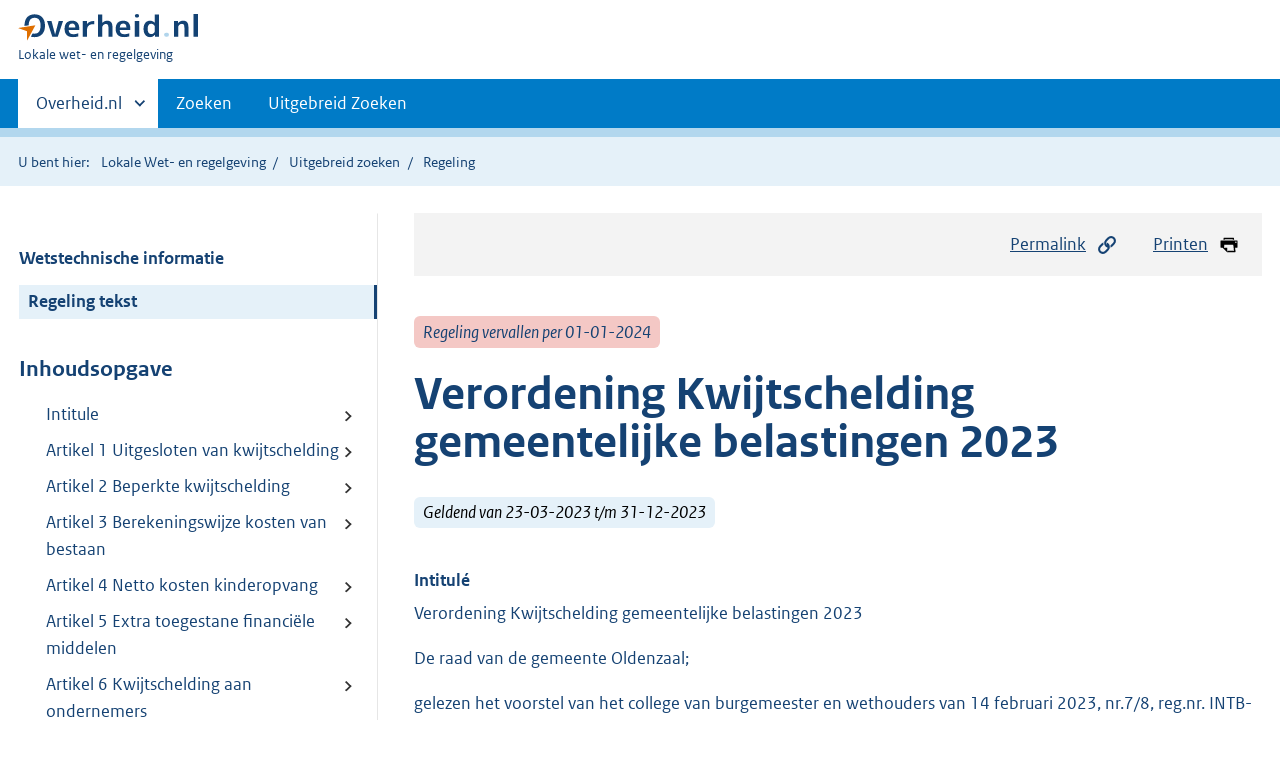

--- FILE ---
content_type: text/html;charset=utf-8
request_url: https://lokaleregelgeving.overheid.nl/CVDR693490/?
body_size: 7820
content:
<!DOCTYPE HTML>
<html lang="nl">
   <head>
      <meta name="google-site-verification" content="ZwCymQU7dIBff9xaO68Ru8RXxJkE8uTM3tzRKLiDz4Y">
      <meta name="google-site-verification" content="Rno7Qhrz5aprfIEGOfFjMeIBYPOk8KyrfPBKExNMCLA">
      <meta name="google-site-verification" content="Wp-HgLO7ykWccI5p-xpXq1s_C8YHT0OnSasWHMRSiXc">
      <title>Verordening Kwijtschelding gemeentelijke belastingen 2023 | Lokale wet- en regelgeving</title>
      <script>document.documentElement.className = 'has-js';</script>
      
      <meta charset="utf-8">
      <meta http-equiv="X-UA-Compatible" content="IE=edge">
      <meta name="viewport" content="width=device-width,initial-scale=1">
      <meta name="DCTERMS.identifier" scheme="XSD.anyURI" content="CVDR693490">
      <meta name="DCTERMS.creator" scheme="OVERHEID.Gemeente" content="Oldenzaal">
      <meta name="DCTERMS.title" content="Verordening Kwijtschelding gemeentelijke belastingen 2023">
      <meta name="DCTERMS.alternative" content="Verordening kwijtschelding gemeentelijke belastingen 2023">
      <meta name="DCTERMS.modified" scheme="XSD.date" content="2023-03-23">
      <meta name="DCTERMS.type" scheme="OVERHEID.informatietype" content="regeling">
      <meta name="DCTERMS.language" scheme="XSD.language" content="nl-NL">
      <link rel="stylesheet" title="default" href="/cb-common/2.0.0/css/main.css?v115">
      <link rel="stylesheet" href="/cb-common/2.0.0/css/print.css?v115">
      <link rel="stylesheet" href="/cb-common/2.0.0/css/common.css?v115">
      <link rel="shortcut icon" href="/cb-common/misc/favicon.ico?v115" type="image/vnd.microsoft.icon">
      <link rel="stylesheet" href="/css/cvdr.css?v115">
   </head>
   <body class="preview"><!--Start Piwik PRO Tag Manager code--><script type="text/javascript">
    (function(window, document, dataLayerName, id) {
    window[dataLayerName]=window[dataLayerName]||[],window[dataLayerName].push({start:(new Date).getTime(),event:"stg.start"});var scripts=document.getElementsByTagName('script')[0],tags=document.createElement('script');
    function stgCreateCookie(a,b,c){var d="";if(c){var e=new Date;e.setTime(e.getTime()+24*c*60*60*1e3),d="; expires="+e.toUTCString()}document.cookie=a+"="+b+d+"; path=/"}
    var isStgDebug=(window.location.href.match("stg_debug")||document.cookie.match("stg_debug"))&&!window.location.href.match("stg_disable_debug");stgCreateCookie("stg_debug",isStgDebug?1:"",isStgDebug?14:-1);
    var qP=[];dataLayerName!=="dataLayer"&&qP.push("data_layer_name="+dataLayerName),isStgDebug&&qP.push("stg_debug");var qPString=qP.length>0?("?"+qP.join("&")):"";
    tags.async=!0,tags.src="https://koop.piwik.pro/containers/"+id+".js"+qPString,scripts.parentNode.insertBefore(tags,scripts);
    !function(a,n,i){a[n]=a[n]||{};for(var c=0;c<i.length;c++)!function(i){a[n][i]=a[n][i]||{},a[n][i].api=a[n][i].api||function(){var a=[].slice.call(arguments,0);"string"==typeof a[0]&&window[dataLayerName].push({event:n+"."+i+":"+a[0],parameters:[].slice.call(arguments,1)})}}(i[c])}(window,"ppms",["tm","cm"]);
    })(window, document, 'dataLayer', '074a5050-2272-4f8a-8a07-a14db33f270b');
  </script>
      <!--End Piwik PRO Tag Manager code--><!--Geen informatiemelding.--><div class="skiplinks container"><a href="#content">Direct naar content</a><a href="#search">Direct zoeken</a></div>
      <header class="header">
         <div class="header__start">
            <div class="container"><button type="button" class="hidden-desktop button button--icon-hamburger" data-handler="toggle-nav" aria-controls="nav" aria-expanded="false">Menu</button><div class="logo "><a href="https://www.overheid.nl"><img src="/cb-common/2.0.0/images/logo.svg" alt="Logo Overheid.nl, ga naar de startpagina"></a><p class="logo__you-are-here"><span class="visually-hidden">U bent hier:</span><span>Lokale wet- en regelgeving</span></p>
               </div>
            </div>
         </div>
         <nav class="header__nav header__nav--closed" id="nav">
            <h2 class="visually-hidden">Primaire navigatie</h2>
            <div class="container">
               <ul class="header__primary-nav list list--unstyled">
                  <li class="hidden-mobile"><a href="#other-sites" data-handler="toggle-other-sites" data-decorator="init-toggle-other-sites" aria-controls="other-sites" aria-expanded="false"><span class="visually-hidden">Andere sites binnen </span>Overheid.nl
                        </a></li>
                  <li><a href="/zoeken" class="">Zoeken</a></li>
                  <li><a href="/ZoekUitgebreid?datumop=1-2-2026" class="">Uitgebreid Zoeken</a></li>
               </ul><a href="#other-sites" class="hidden-desktop" data-handler="toggle-other-sites" data-decorator="init-toggle-other-sites" aria-controls="other-sites" aria-expanded="false"><span class="visually-hidden">Andere sites binnen </span>Overheid.nl
                  </a></div>
         </nav>
      </header>
      <div class="header__more header__more--closed" id="other-sites" aria-hidden="true">
         <div class="container columns">
            <div>
               <h2>Berichten over uw Buurt</h2>
               <p>Zoals vergunningen, bouwplannen en lokale regelgeving</p>
               <ul class="list list--linked">
                  <li><a href="https://www.overheid.nl/berichten-over-uw-buurt/rondom-uw-woonadres">Rondom uw woonadres</a></li>
                  <li><a href="https://www.overheid.nl/berichten-over-uw-buurt">Rondom een zelfgekozen adres</a></li>
               </ul>
            </div>
            <div>
               <h2>Dienstverlening</h2>
               <p>Zoals belastingen, uitkeringen en subsidies.</p>
               <ul class="list list--linked">
                  <li><a href="https://www.overheid.nl/dienstverlening">Naar dienstverlening</a></li>
               </ul>
            </div>
            <div>
               <h2>Beleid &amp; regelgeving</h2>
               <p>Officiële publicaties van de overheid.</p>
               <ul class="list list--linked">
                  <li><a href="https://www.overheid.nl/beleid-en-regelgeving">Naar beleid &amp; regelgeving</a></li>
               </ul>
            </div>
            <div>
               <h2>Contactgegevens overheden</h2>
               <p>Adressen en contactpersonen van overheidsorganisaties.</p>
               <ul class="list list--linked">
                  <li><a href="https://organisaties.overheid.nl">Naar overheidsorganisaties</a></li>
               </ul>
            </div>
         </div>
      </div>
      <div class="row row--page-opener">
         <div class="container">
            <div class="breadcrumb">
               <p>U bent hier:</p>
               <ol>
                  <li><a href="/">Lokale Wet- en regelgeving</a></li>
                  <li><a href="/ZoekUitgebreid">Uitgebreid zoeken</a></li>
                  <li>Regeling</li>
               </ol>
            </div>
         </div>
      </div>
      <div class="container columns columns--sticky-sidebar row" data-decorator="init-scroll-chapter">
         <div class="columns--sticky-sidebar__sidebar" data-decorator="stick-sidebar add-mobile-foldability" id="toggleable-1" data-config="{&#34;scrollContentElement&#34;:&#34;.js-scrollContentElement&#34;}">
            <div>
               <div class="scrollContentReceiver"></div>
               <ul class="nav-sub">
                  <li class="nav-sub__item"><a href="?&amp;show-wti=true" class="nav-sub__link">Wetstechnische informatie</a></li>
                  <li class="nav-sub__item is-active"><a href="?" class="nav-sub__link is-active">Regeling tekst</a></li>
               </ul>
               <h2>Inhoudsopgave</h2>
               <ul class="treeview treeview--foldable" id="treeview-">
                  <li><a href="#intitule">Intitule</a></li>
                  <li><a href="#artikel_1">Artikel 1 Uitgesloten van kwijtschelding</a></li>
                  <li><a href="#artikel_2">Artikel 2 Beperkte kwijtschelding</a></li>
                  <li><a href="#artikel_3">Artikel 3 Berekeningswijze kosten van bestaan</a></li>
                  <li><a href="#artikel_4">Artikel 4 Netto kosten kinderopvang</a></li>
                  <li><a href="#artikel_5">Artikel 5 Extra toegestane financiële middelen</a></li>
                  <li><a href="#artikel_6">Artikel 6 Kwijtschelding aan ondernemers</a></li>
                  <li><a href="#artikel_7">Artikel 7 Wijze van aanvraag kwijtschelding</a></li>
                  <li><a href="#artikel_8">Artikel 8 Overgangsrecht</a></li>
                  <li><a href="#artikel_9">Artikel 9 Inwerkingstreding</a></li>
                  <li><a href="#artikel_10">Artikel 10 Citeertitel</a></li>
                  <li><a href="#regeling-sluiting">Ondertekening</a></li>
               </ul>
            </div>
         </div>
         <div role="main" id="content">
            <ul class="pageactions">
               <li><a href="#" data-decorator="init-modal" data-handler="open-modal" data-modal="modal-1"><img src="/cb-common/2.0.0/images/icon-permalink.svg" alt="" role="presentation">Permalink</a></li>
               <li><a href="" data-decorator="init-printtrigger"><img src="/cb-common/2.0.0/images/icon-print.svg" alt="" role="presentation">Printen</a></li>
            </ul>
            <div id="modal-1" class="modal modal--off-screen" hidden role="alert" tabindex="0">
               <div class="modal__inner">
                  <div class="modal__content">
                     <h2>Permanente link</h2>
                     <h3>Naar de actuele versie van de regeling</h3>
                     <div class="row">
                        <div class="copydata " data-decorator="init-copydata" data-config="{       &#34;triggerLabel&#34;: &#34;Kopieer link&#34;,       &#34;triggerCopiedlabel&#34;: &#34;&#34;,       &#34;triggerClass&#34;: &#34;copydata__trigger&#34;       }">
                           <p class="copydata__datafield js-copydata__datafield">http://lokaleregelgeving.overheid.nl/CVDR693490</p>
                        </div>
                     </div>
                     <h3>Naar de door u bekeken versie</h3>
                     <div class="row">
                        <div class="copydata " data-decorator="init-copydata" data-config="{       &#34;triggerLabel&#34;: &#34;Kopieer link&#34;,       &#34;triggerCopiedlabel&#34;: &#34;&#34;,       &#34;triggerClass&#34;: &#34;copydata__trigger&#34;       }">
                           <p class="copydata__datafield js-copydata__datafield">http://lokaleregelgeving.overheid.nl/CVDR693490/1</p>
                        </div>
                     </div>
                  </div><button type="button" data-handler="close-modal" class="modal__close"><span class="visually-hidden">sluiten</span></button></div>
            </div>
            <div id="PaginaContainer">
               <div class="inhoud">
                  <div id="inhoud">
                     <div id="cvdr_meta">
                        <div class="js-scrollContentElement">
                           <p><span class="label label--danger label--lg"><i>Regeling vervallen per 01-01-2024</i></span></p>
                           <h1 class="h1">Verordening Kwijtschelding gemeentelijke belastingen 2023</h1>
                           <p><span class="label label--info label--lg"><i>Geldend van 23-03-2023 t/m 31-12-2023</i></span></p>
                        </div>
                        <section xmlns="http://www.w3.org/1999/xhtml" xmlns:cl="https://koop.overheid.nl/namespaces/component-library" xmlns:local="urn:local" xmlns:utils="https://koop.overheid.nl/namespaces/utils" class="section-chapter js-scrollSection" id="intitule">
                           <h4 class="Intitulé">Intitulé</h4>Verordening Kwijtschelding gemeentelijke belastingen 2023</section>
                        <div xmlns="http://www.w3.org/1999/xhtml" xmlns:cl="https://koop.overheid.nl/namespaces/component-library" xmlns:local="urn:local" xmlns:utils="https://koop.overheid.nl/namespaces/utils" class="regeling"><!--TCID regeling-->
                           <div class="aanhef"><!--TCID aanhef-->
                              <p>De raad van de gemeente Oldenzaal;</p>
                              <p></p>
                              <p>gelezen het voorstel van het college van burgemeester en wethouders van 14 februari
                                 2023, nr.7/8, reg.nr. INTB-22-05770;</p>
                              <p></p>
                              <p>gelet op artikel 255 van de Gemeentewet, artikel 26 van de Invorderingswet 1990, de
                                 Uitvoeringsregeling Invorderingswet 1990 en de Regeling kwijtschelding belastingen
                                 medeoverheden; </p>
                              <p></p>
                              <p>overwegende dat het gewenst is om nadere regels te stellen voor het verlenen van kwijtschelding
                                 van gemeentelijke belastingen; </p>
                              <p></p>
                              <p>besluit vast te stellen de volgende verordening: </p>
                              <p></p>
                              <p><strong class="vet">Verordening Kwijtschelding gemeentelijke belastingen 2023</strong></p>
                           </div>
                           <div class="regeling-tekst"><!--TCID regeling-tekst-->
                              <section class="section-chapter js-scrollSection" id="artikel_1">
                                 <h2 class="docArtikel">Artikel 1 Uitgesloten van kwijtschelding</h2>
                                 <p>Voor belastingaanslagen van de volgende belastingen en rechten wordt geen kwijtschelding
                                    verleend:</p>
                                 <ul class="list-custom list-custom--size-xs ">
                                    <li class="list-custom__item"><span class="list-custom__itembullet"><!--ins-->a. </span><p>begraafplaatsrechten;</p>
                                    </li>
                                    <li class="list-custom__item"><span class="list-custom__itembullet"><!--ins-->b. </span><p>hondenbelasting;</p>
                                    </li>
                                    <li class="list-custom__item"><span class="list-custom__itembullet"><!--ins-->c. </span><p>marktgelden;</p>
                                    </li>
                                    <li class="list-custom__item"><span class="list-custom__itembullet"><!--ins-->d. </span><p>leges;</p>
                                    </li>
                                    <li class="list-custom__item"><span class="list-custom__itembullet"><!--ins-->e. </span><p>parkeerbelastingen;</p>
                                    </li>
                                    <li class="list-custom__item"><span class="list-custom__itembullet"><!--ins-->f. </span><p>onroerende-zaakbelastingen; </p>
                                    </li>
                                    <li class="list-custom__item"><span class="list-custom__itembullet"><!--ins-->g. </span><p>precariobelasting;</p>
                                    </li>
                                    <li class="list-custom__item"><span class="list-custom__itembullet"><!--ins-->h. </span><p>reclamebelasting;</p>
                                    </li>
                                    <li class="list-custom__item"><span class="list-custom__itembullet"><!--ins-->i. </span><p>rioolheffing, genoemd in artikel 3, lid 1, sub a in combinatie met artikel 7, lid
                                          1, van de verordening;</p>
                                    </li>
                                    <li class="list-custom__item"><span class="list-custom__itembullet"><!--ins-->j. </span><p>afvalstoffenheffing, genoemd in Hoofdstuk 1, onder 1.3 en Hoofdstuk 2 van de Tarieventabel
                                          behorende bij de Verordening Afvalstoffenheffing;</p>
                                    </li>
                                    <li class="list-custom__item"><span class="list-custom__itembullet"><!--ins-->k. </span><p>toeristenbelasting.</p>
                                    </li>
                                 </ul>
                              </section>
                              <section class="section-chapter js-scrollSection" id="artikel_2">
                                 <div class="artikel">
                                    <container>
                                       <h2 class="docArtikel">Artikel 2 Beperkte kwijtschelding</h2>
                                       <ul class="list-custom list-custom--size-xs whitespace-small">
                                          <li class="list-custom__item">
                                             <p class="lid labeled"><span class="list-custom__itembullet">1.</span> Voor belastingaanslagen afvalstoffenheffing genoemd in Hoofdstuk 1, onder 1.1 en
                                                1.2 van de Tarieventabel behorende bij de Verordening Afvalstoffenheffing wordt kwijtschelding
                                                verleend voor:</p>
                                             <ul class="list-custom list-custom--size-xs ">
                                                <li class="list-custom__item"><span class="list-custom__itembullet"><!--ins-->a. </span><p>het vaste bedrag en </p>
                                                </li>
                                                <li class="list-custom__item"><span class="list-custom__itembullet"><!--ins-->b. </span><p>het variabele deel voor maximaal tot het bedrag van €&nbsp;54,96</p>
                                                </li>
                                             </ul>
                                          </li>
                                          <li class="list-custom__item">
                                             <p class="lid labeled"><span class="list-custom__itembullet">2.</span> Voor belastingaanslagen rioolheffing wordt alleen kwijtschelding verleend van het
                                                bepaalde in artikel 3, lid 1, sub b in combinatie met artikel 7, lid 2, van die verordening.</p>
                                          </li>
                                       </ul>
                                    </container>
                                 </div>
                              </section>
                              <section class="section-chapter js-scrollSection" id="artikel_3">
                                 <div class="artikel">
                                    <container>
                                       <h2 class="docArtikel">Artikel 3 Berekeningswijze kosten van bestaan</h2>
                                       <ul class="list-custom list-custom--size-xs whitespace-small">
                                          <li class="list-custom__item">
                                             <p class="lid labeled"><span class="list-custom__itembullet">1.</span> Bij de kwijtschelding van afvalstoffenheffing, genoemd in Hoofdstuk 1 van de tarieventabel
                                                behorende bij de verordening Afvalstoffenheffing, en de rioolheffing voor het bepaalde
                                                in artikel 3, lid 1, sub b, in combinatie met artikel 7, lid 2, van die verordening,
                                                wordt in afwijking van artikel 16, eerste en tweede lid, van de Uitvoeringsregeling
                                                Invorderingswet 1990 het percentage voor de berekening van de kosten van bestaan gesteld
                                                op 100 procent. </p>
                                          </li>
                                          <li class="list-custom__item">
                                             <p class="lid labeled"><span class="list-custom__itembullet">2.</span> Onverminderd het bepaalde in het eerste lid wordt overeenkomstig artikel 3 van de
                                                Regeling kwijtschelding belastingen medeoverheden voor de vaststelling van de kosten
                                                van bestaan van pensioengerechtigden in plaats van de bijstandsnorm het netto-ouderdomspensioen
                                                gehanteerd. </p>
                                          </li>
                                       </ul>
                                    </container>
                                 </div>
                              </section>
                              <section class="section-chapter js-scrollSection" id="artikel_4">
                                 <h2 class="docArtikel">Artikel 4 Netto kosten kinderopvang</h2>
                                 <p>Als uitgaven als bedoeld in artikel 15, eerste lid, van de Uitvoeringsregeling Invorderingswet
                                    1990 worden mede in aanmerking genomen de in artikel 28, derde lid, van genoemde regeling
                                    bedoelde netto-inkomsten van kinderopvang.</p>
                              </section>
                              <section class="section-chapter js-scrollSection" id="artikel_5">
                                 <h2 class="docArtikel">Artikel 5 Extra toegestane financiële middelen</h2>
                                 <p>In afwijking van artikel 12, tweede lid, onderdeel d, van de Uitvoeringsregeling Invorderingswet
                                    1990 wordt het totale bedrag aan financiële middelen, bedoeld in dat onderdeel, verhoogd
                                    met:</p>
                                 <ul class="list-custom list-custom--size-xs ">
                                    <li class="list-custom__item"><span class="list-custom__itembullet"><!--ins-->1. </span><p>het maximumbedrag van €&nbsp;2.000 genoemd in artikel 4, onder a, van de Regeling kwijtschelding
                                          belastingen medeoverheden voor de belastingschuldige en zijn echtgenoot;</p>
                                    </li>
                                    <li class="list-custom__item"><span class="list-custom__itembullet"><!--ins-->2. </span><p>75% van het bedrag genoemd onder a voor een alleenstaande; en</p>
                                    </li>
                                    <li class="list-custom__item"><span class="list-custom__itembullet"><!--ins-->3. </span><p>90% van het bedrag genoemd onder a voor een alleenstaande ouder. </p>
                                    </li>
                                 </ul>
                              </section>
                              <section class="section-chapter js-scrollSection" id="artikel_6">
                                 <h2 class="docArtikel">Artikel 6 Kwijtschelding aan ondernemers</h2>
                                 <p>Met inachtneming van het overigens in dit besluit bepaalde, wordt een verzoek om kwijtschelding
                                    van gemeentelijke belastingen en heffingen die geen verband houden met de uitoefening
                                    van het bedrijf of beroep, van een natuurlijk persoon die een bedrijf of zelfstandig
                                    beroep uitoefent, behandeld volgens de bepalingen van hoofdstuk II, afdelingen 1,
                                    2 en 5 van de Uitvoeringsregeling Invorderingswet 1990.</p>
                              </section>
                              <section class="section-chapter js-scrollSection" id="artikel_7">
                                 <h2 class="docArtikel">Artikel 7 Wijze van aanvraag kwijtschelding</h2>
                                 <p>Voor de aan vraag om kwijtschelding dient gebruik te worden gemaakt van het door de
                                    gemeenteambtenaar belast met invordering van gemeentelijke belasting, als bedoeld
                                    in artikel 231, lid 2 onder c van de Gemeentewet (invorderingsambtenaar), vastgestelde
                                    aanvraagformulier met de daarbij behorende toelichting.</p>
                              </section>
                              <section class="section-chapter js-scrollSection" id="artikel_8">
                                 <div class="artikel">
                                    <container>
                                       <h2 class="docArtikel">Artikel 8 Overgangsrecht</h2>
                                       <ul class="list-custom list-custom--size-xs whitespace-small">
                                          <li class="list-custom__item">
                                             <p class="lid labeled"><span class="list-custom__itembullet">1.</span> De “Verordening kwijtschelding gemeentelijke belastingen 2023” van 19 december 2022
                                                wordt ingetrokken met ingang van de in artikel 9 genoemde datum van ingang van de
                                                verordening, met dien verstande dat zij van toepassing blijft op ingediende verzoeken
                                                die zich voor die datum hebben voorgedaan.</p>
                                          </li>
                                          <li class="list-custom__item">
                                             <p class="lid labeled"><span class="list-custom__itembullet">2.</span> Indien de datum van inwerkingtreding van deze verordening ligt na de in artikel 9
                                                genoemde datum van ingang van de verordening, blijft de in het eerste lid genoemde
                                                regeling gelden voor de in de tussenliggende periode ingediende verzoeken. </p>
                                          </li>
                                       </ul>
                                    </container>
                                 </div>
                              </section>
                              <section class="section-chapter js-scrollSection" id="artikel_9">
                                 <h2 class="docArtikel">Artikel 9 Inwerkingstreding</h2>
                                 <p>Deze verordening treedt in werking met ingang van 1 januari 2023.</p>
                              </section>
                              <section class="section-chapter js-scrollSection" id="artikel_10">
                                 <h2 class="docArtikel">Artikel 10 Citeertitel</h2>
                                 <p>Deze verordening kan worden aangehaald als “Verordening kwijtschelding gemeentelijke
                                    belastingen 2023”.</p>
                              </section>
                           </div>
                           <section class="section-chapter js-scrollSection" id="regeling-sluiting"><!--TCID regeling-sluiting-->
                              <h4 class="toc-only"><!--ins-->Ondertekening</h4>
                              <div class="cvdr-regeling-sluiting">
                                 <div class="slotformulering"><!--TCID slotformulering-->
                                    <p></p>
                                 </div>
                                 <div class="ondertekening">
                                    <p class="functie">Vastgesteld in de openbare vergadering van 6 maart 2023</p>
                                 </div>
                                 <div class="ondertekening">
                                    <p class="functie"></p>
                                    <p class="functie"></p>
                                    <p class="functie">de griffier, </p>
                                    <p class="functie">J.H. Brokers </p>
                                 </div>
                                 <div class="ondertekening">
                                    <p class="functie"></p>
                                    <p class="functie"></p>
                                    <p class="functie">de voorzitter,</p>
                                    <p class="functie">P.G. Welman </p>
                                 </div>
                              </div>
                           </section>
                        </div>
                     </div>
                     <div id="voetregel"></div>
                  </div>
               </div>
            </div>
            <div class="row row--large"><a name="fout-in-regeling"></a><div class="alert alert--success alert--lg icon--document " role="alert">
                  <h2 class="alert__heading">Ziet u een fout in deze regeling?</h2>
                  <div class="alert__inner">
                     <p>Bent u van mening dat de inhoud niet juist is? Neem dan contact op met de organisatie
                        die de regelgeving heeft gepubliceerd. Deze organisatie is namelijk zelf verantwoordelijk
                        voor de inhoud van de regelgeving. De naam van de organisatie ziet u bovenaan de regelgeving.
                        De contactgegevens van de organisatie kunt u hier opzoeken: <a href="https://organisaties.overheid.nl/">organisaties.overheid.nl</a>.</p>
                     <p>Werkt de website of een link niet goed? Stuur dan een e-mail naar <a href="mailto:regelgeving@overheid.nl">regelgeving@overheid.nl</a></p>
                  </div>
               </div>
            </div>
         </div>
      </div>
      <div class="footer row--footer" role="contentinfo">
         <div class="container columns">
            <div>
               <div>
                  <ul class="list list--linked">
                     <li class="list__item"><a href="https://www.overheid.nl/over-deze-site">Over deze website</a></li>
                     <li class="list__item"><a href="https://www.overheid.nl/contact/reageren-op-wet-en-regelgeving">Contact</a></li>
                     <li class="list__item"><a href="https://www.overheid.nl/english" lang="en">English</a></li>
                     <li class="list__item"><a href="https://www.overheid.nl/help/lokale-wet-en-regelgeving">Help</a></li>
                     <li class="list__item"><a href="https://www.overheid.nl/help/zoeken">Zoeken</a></li>
                  </ul>
               </div>
            </div>
            <div>
               <div>
                  <ul class="list list--linked">
                     <li class="list__item"><a href="https://www.overheid.nl/informatie-hergebruiken">Informatie
                           hergebruiken</a></li>
                     <li class="list__item"><a href="https://www.overheid.nl/privacy-statement">Privacy en cookies</a></li>
                     <li class="list__item"><a href="https://www.overheid.nl/toegankelijkheid">Toegankelijkheid</a></li>
                     <li class="list__item"><a href="https://www.overheid.nl/sitemap">Sitemap</a></li>
                     <li class="list__item"><a href="https://www.ncsc.nl/contact/kwetsbaarheid-melden">Kwetsbaarheid melden</a></li>
                  </ul>
               </div>
            </div>
            <div>
               <div>
                  <ul class="list list--linked">
                     <li class="list__item"><a href="https://data.overheid.nl/">Open data</a></li>
                     <li class="list__item"><a href="https://linkeddata.overheid.nl/">Linked Data Overheid</a></li>
                     <li class="list__item"><a href="https://puc.overheid.nl/">PUC Open Data</a></li>
                  </ul>
               </div>
            </div>
            <div>
               <div>
                  <ul class="list list--linked">
                     <li class="list__item"><a href="https://mijn.overheid.nl">MijnOverheid.nl</a></li>
                     <li class="list__item"><a href="https://www.rijksoverheid.nl">Rijksoverheid.nl</a></li>
                     <li class="list__item"><a href="https://ondernemersplein.nl">Ondernemersplein.nl</a></li>
                     <li class="list__item"><a href="https://www.werkenbijdeoverheid.nl">Werkenbijdeoverheid.nl</a></li>
                  </ul>
               </div>
            </div>
         </div>
      </div><script src="/cb-common/2.0.0/js/main.js?v115"></script><script src="/cb-common/2.0.0/js/sessionStorage.js?v115"></script><script src="/js/cvdr.js?v115"></script></body>
   <!-- v1.15.1 (a292bde0) --></html>